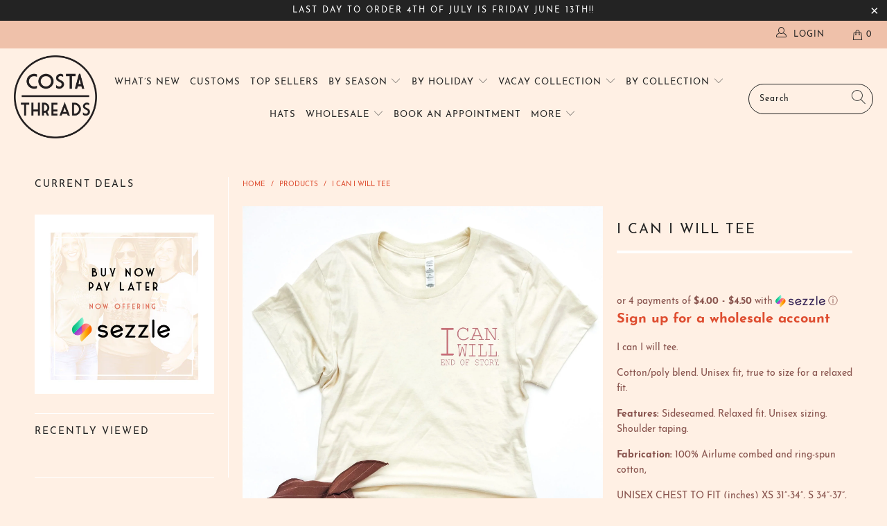

--- FILE ---
content_type: application/javascript; charset=utf-8
request_url: https://cdn.jsdelivr.net/npm/dayjs@1.10.4/locale/bg.js
body_size: -72
content:
!function(_,e){"object"==typeof exports&&"undefined"!=typeof module?module.exports=e(require("dayjs")):"function"==typeof define&&define.amd?define(["dayjs"],e):_.dayjs_locale_bg=e(_.dayjs)}(this,function(_){"use strict";_=_&&_.hasOwnProperty("default")?_.default:_;var e={name:"bg",weekdays:"Неделя_Понеделник_Вторник_Сряда_Четвъртък_Петък_Събота".split("_"),weekdaysShort:"нед_пон_вто_сря_чет_пет_съб".split("_"),weekdaysMin:"нд_пн_вт_ср_чт_пт_сб".split("_"),months:"Януари_Февруари_Март_Април_Май_Юни_Юли_Август_Септември_Октомври_Ноември_Декември".split("_"),monthsShort:"Янр_Фев_Мар_Апр_Май_Юни_Юли_Авг_Сеп_Окт_Ное_Дек".split("_"),weekStart:1,ordinal:function(_){return _+"."},formats:{LT:"H:mm",LTS:"H:mm:ss",L:"D.MM.YYYY",LL:"D MMMM YYYY",LLL:"D MMMM YYYY H:mm",LLLL:"dddd, D MMMM YYYY H:mm"},relativeTime:{future:"след %s",past:"преди %s",s:"няколко секунди",m:"минута",mm:"%d минути",h:"час",hh:"%d часа",d:"ден",dd:"%d дни",M:"месец",MM:"%d месеца",y:"година",yy:"%d години"}};return _.locale(e,null,!0),e});


--- FILE ---
content_type: text/javascript; charset=utf-8
request_url: https://costathreads.com/products/i-can-i-will-tee.js
body_size: 224
content:
{"id":8003840049376,"title":"I can I will tee","handle":"i-can-i-will-tee","description":"\u003cp\u003eI can I will tee.\u003c\/p\u003e\n\u003cp\u003eCotton\/poly blend. Unisex fit, true to size for a relaxed fit.\u003c\/p\u003e\n\u003cp\u003e\u003cb\u003eFeatures:\u003c\/b\u003e\u003cspan\u003e \u003c\/span\u003eSideseamed. Relaxed fit. Unisex sizing. Shoulder taping.\u003c\/p\u003e\n\u003cp\u003e\u003cb\u003eFabrication:\u003c\/b\u003e\u003cspan\u003e \u003c\/span\u003e100% Airlume combed and ring-spun cotton,\u003c\/p\u003e\n\u003cp\u003eUNISEX CHEST TO FIT (inches) XS 31”-34”, S 34”-37”, M 38”-41”, L 42”-45”,  XL 46”-49”, 2XL 50”-53”,  3XL 54”-57”\u003c\/p\u003e","published_at":"2023-11-02T09:49:55-06:00","created_at":"2023-02-27T14:21:36-07:00","vendor":"Bella Canvas 3001","type":"Affirmation collection","tags":["multivariant"],"price":1599,"price_min":1599,"price_max":1799,"available":true,"price_varies":true,"compare_at_price":null,"compare_at_price_min":0,"compare_at_price_max":0,"compare_at_price_varies":false,"variants":[{"id":43892496990432,"title":"XS \/ Cream","option1":"XS","option2":"Cream","option3":null,"sku":null,"requires_shipping":true,"taxable":false,"featured_image":null,"available":true,"name":"I can I will tee - XS \/ Cream","public_title":"XS \/ Cream","options":["XS","Cream"],"price":1599,"weight":227,"compare_at_price":null,"inventory_management":null,"barcode":null,"requires_selling_plan":false,"selling_plan_allocations":[]},{"id":43892497023200,"title":"S \/ Cream","option1":"S","option2":"Cream","option3":null,"sku":null,"requires_shipping":true,"taxable":false,"featured_image":null,"available":true,"name":"I can I will tee - S \/ Cream","public_title":"S \/ Cream","options":["S","Cream"],"price":1599,"weight":227,"compare_at_price":null,"inventory_management":null,"barcode":null,"requires_selling_plan":false,"selling_plan_allocations":[]},{"id":43892497055968,"title":"M \/ Cream","option1":"M","option2":"Cream","option3":null,"sku":null,"requires_shipping":true,"taxable":false,"featured_image":null,"available":true,"name":"I can I will tee - M \/ Cream","public_title":"M \/ Cream","options":["M","Cream"],"price":1599,"weight":227,"compare_at_price":null,"inventory_management":null,"barcode":null,"requires_selling_plan":false,"selling_plan_allocations":[]},{"id":43892497088736,"title":"L \/ Cream","option1":"L","option2":"Cream","option3":null,"sku":null,"requires_shipping":true,"taxable":false,"featured_image":null,"available":true,"name":"I can I will tee - L \/ Cream","public_title":"L \/ Cream","options":["L","Cream"],"price":1599,"weight":227,"compare_at_price":null,"inventory_management":null,"barcode":null,"requires_selling_plan":false,"selling_plan_allocations":[]},{"id":43892497121504,"title":"XL \/ Cream","option1":"XL","option2":"Cream","option3":null,"sku":null,"requires_shipping":true,"taxable":false,"featured_image":null,"available":true,"name":"I can I will tee - XL \/ Cream","public_title":"XL \/ Cream","options":["XL","Cream"],"price":1599,"weight":227,"compare_at_price":null,"inventory_management":null,"barcode":null,"requires_selling_plan":false,"selling_plan_allocations":[]},{"id":43892497154272,"title":"2XL \/ Cream","option1":"2XL","option2":"Cream","option3":null,"sku":null,"requires_shipping":true,"taxable":false,"featured_image":null,"available":true,"name":"I can I will tee - 2XL \/ Cream","public_title":"2XL \/ Cream","options":["2XL","Cream"],"price":1699,"weight":227,"compare_at_price":null,"inventory_management":null,"barcode":null,"requires_selling_plan":false,"selling_plan_allocations":[]},{"id":43892497187040,"title":"3XL \/ Cream","option1":"3XL","option2":"Cream","option3":null,"sku":null,"requires_shipping":true,"taxable":false,"featured_image":null,"available":true,"name":"I can I will tee - 3XL \/ Cream","public_title":"3XL \/ Cream","options":["3XL","Cream"],"price":1799,"weight":227,"compare_at_price":null,"inventory_management":null,"barcode":null,"requires_selling_plan":false,"selling_plan_allocations":[]}],"images":["\/\/cdn.shopify.com\/s\/files\/1\/2448\/1627\/products\/i-can-i-will-tee-affirmation-collection-bella-canvas-3001-705198.jpg?v=1677597980"],"featured_image":"\/\/cdn.shopify.com\/s\/files\/1\/2448\/1627\/products\/i-can-i-will-tee-affirmation-collection-bella-canvas-3001-705198.jpg?v=1677597980","options":[{"name":"Size","position":1,"values":["XS","S","M","L","XL","2XL","3XL"]},{"name":"Color","position":2,"values":["Cream"]}],"url":"\/products\/i-can-i-will-tee","media":[{"alt":"I can I will tee Affirmation collection Bella Canvas 3001 ","id":31310119076064,"position":1,"preview_image":{"aspect_ratio":0.868,"height":2049,"width":1778,"src":"https:\/\/cdn.shopify.com\/s\/files\/1\/2448\/1627\/products\/i-can-i-will-tee-affirmation-collection-bella-canvas-3001-705198.jpg?v=1677597980"},"aspect_ratio":0.868,"height":2049,"media_type":"image","src":"https:\/\/cdn.shopify.com\/s\/files\/1\/2448\/1627\/products\/i-can-i-will-tee-affirmation-collection-bella-canvas-3001-705198.jpg?v=1677597980","width":1778}],"requires_selling_plan":false,"selling_plan_groups":[]}